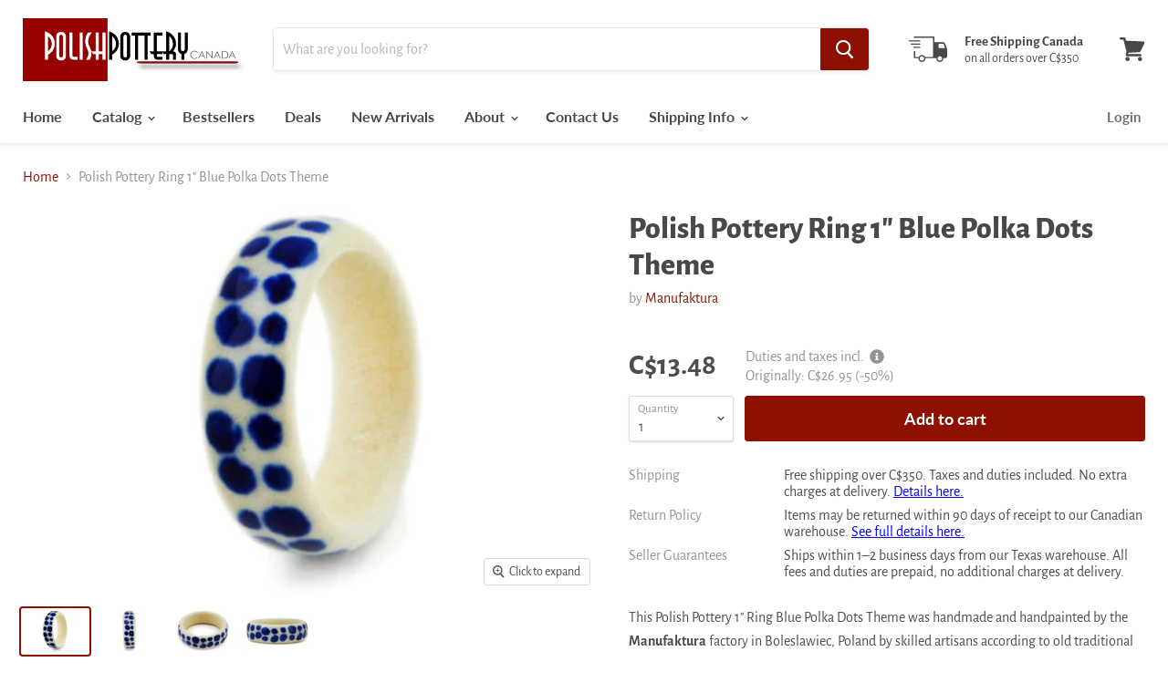

--- FILE ---
content_type: text/html; charset=utf-8
request_url: https://polishpotteryonline.com/products/polish-pottery-ring-1-blue-polka-dots-theme?view=_recently-viewed
body_size: 857
content:


































<li
  class="productgrid--item  imagestyle--natural    productitem--sale    product-recently-viewed-card  show-actions--mobile"
  data-product-item
  data-product-quickshop-url="/products/polish-pottery-ring-1-blue-polka-dots-theme"
  data-quickshop-hash="38d12f73c5c6f217ab3a8ba8a080a88cb5b151439d5d4747170c953aab5a7368"
  
    data-recently-viewed-card
  
>
  <div class="productitem" data-product-item-content>
    <div class="product-recently-viewed-card-time" data-product-handle="polish-pottery-ring-1-blue-polka-dots-theme">
      <button
        class="product-recently-viewed-card-remove"
        aria-label="close"
        data-remove-recently-viewed
      >
        <svg
  aria-hidden="true"
  focusable="false"
  role="presentation"
  width="10"
  height="10"
  viewBox="0 0 10 10"
  xmlns="http://www.w3.org/2000/svg"
>
  <path d="M6.08785659,5 L9.77469752,1.31315906 L8.68684094,0.225302476 L5,3.91214341 L1.31315906,0.225302476 L0.225302476,1.31315906 L3.91214341,5 L0.225302476,8.68684094 L1.31315906,9.77469752 L5,6.08785659 L8.68684094,9.77469752 L9.77469752,8.68684094 L6.08785659,5 Z"></path>
</svg>
      </button>
    </div>
    <a
      class="productitem--image-link"
      href="/products/polish-pottery-ring-1-blue-polka-dots-theme"
      tabindex="-1"
      data-product-page-link
    >
      <figure class="productitem--image" data-product-item-image>
        
          
          

  
    <noscript data-rimg-noscript>
      <img
        
          src="//polishpotteryonline.com/cdn/shop/products/H4699M_512x342.jpg?v=1659658948"
        

        alt="H4699M (2021-11-08 07:30:21)"
        data-rimg="noscript"
        srcset="//polishpotteryonline.com/cdn/shop/products/H4699M_512x342.jpg?v=1659658948 1x, //polishpotteryonline.com/cdn/shop/products/H4699M_599x400.jpg?v=1659658948 1.17x"
        class="productitem--image-primary"
        
        
      >
    </noscript>
  

  <img
    
      src="//polishpotteryonline.com/cdn/shop/products/H4699M_512x342.jpg?v=1659658948"
    
    alt="H4699M (2021-11-08 07:30:21)"

    
      data-rimg="lazy"
      data-rimg-scale="1"
      data-rimg-template="//polishpotteryonline.com/cdn/shop/products/H4699M_{size}.jpg?v=1659658948"
      data-rimg-max="600x400"
      data-rimg-crop=""
      
      srcset="data:image/svg+xml;utf8,<svg%20xmlns='http://www.w3.org/2000/svg'%20width='512'%20height='342'></svg>"
    

    class="productitem--image-primary"
    
    
  >



  <div data-rimg-canvas></div>


        

        

      </figure>
    </a><div class="productitem--info">
      

      

      <h2 class="productitem--title">
        <a href="/products/polish-pottery-ring-1-blue-polka-dots-theme" data-product-page-link>
          Polish Pottery Ring 1" Blue Polka Dots Theme
        </a>
      </h2>

      
        <span class="productitem--vendor">
          <a href="/collections/vendors?q=Manufaktura" title="Manufaktura">Manufaktura</a>
        </span>
      

      
        

<div class="productitem--price " style="display: flex;">
  <div class="price--main" data-price>
      
        <span class="visually-hidden">Current price</span>
      
      <span class="money">
        C$13.48
      </span>
    
  </div>

  <div
    class="price--compare-at visible"
    style="margin-left: 0.5rem;"
    data-price-compare-at
  >
      <span class="visually-hidden">Original price</span>
      <span class="money">
        C$26.95
      </span>
    
  </div>

  
    <div style="margin-left: 0.5rem;">
      
<span class="badge--sale">
        -<span data-price-percent-saved>50</span>%
      </span>
    </div>
  

</div>




      

      

      
        <div class="productitem--description">
          <p>This Polish Pottery 1" Ring Blue Polka Dots Theme was handmade and handpainted by the Manufaktura factory in Boleslawiec, Poland by skilled artisan...</p>

          
            <a
              href="/products/polish-pottery-ring-1-blue-polka-dots-theme"
              class="productitem--link"
              data-product-page-link
            >
              View full details
            </a>
          
        </div>
      
    </div>

    
  </div>

  
    <script type="application/json" data-quick-buy-settings>
      {
        "cart_redirection": false,
        "money_format": "C${{amount}}"
      }
    </script>
  
</li>



--- FILE ---
content_type: text/javascript
request_url: https://polishpotteryonline.com/cdn/shop/t/11/assets/empire.js?v=142833049664350543101758338004
body_size: 4316
content:
(function(modules){function webpackJsonpCallback(data){for(var chunkIds=data[0],moreModules=data[1],executeModules=data[2],moduleId,chunkId,i2=0,resolves=[];i2<chunkIds.length;i2++)chunkId=chunkIds[i2],Object.prototype.hasOwnProperty.call(installedChunks,chunkId)&&installedChunks[chunkId]&&resolves.push(installedChunks[chunkId][0]),installedChunks[chunkId]=0;for(moduleId in moreModules)Object.prototype.hasOwnProperty.call(moreModules,moduleId)&&(modules[moduleId]=moreModules[moduleId]);for(parentJsonpFunction&&parentJsonpFunction(data);resolves.length;)resolves.shift()();return deferredModules.push.apply(deferredModules,executeModules||[]),checkDeferredModules()}function checkDeferredModules(){for(var result,i2=0;i2<deferredModules.length;i2++){for(var deferredModule=deferredModules[i2],fulfilled=!0,j=1;j<deferredModule.length;j++){var depId=deferredModule[j];installedChunks[depId]!==0&&(fulfilled=!1)}fulfilled&&(deferredModules.splice(i2--,1),result=__webpack_require__(__webpack_require__.s=deferredModule[0]))}return result}var installedModules={},installedChunks={36:0},deferredModules=[];function jsonpScriptSrc(chunkId){return{0:"//polishpotteryonline.com/cdn/shop/t/11/assets/vendors-DynamicBlogPosts-DynamicFeaturedCollection-DynamicInstagramFeed-DynamicTwitterFeed-StaticCol-09aa5aa9.bundle.js?v=93247682346006884431574267784",11:"//polishpotteryonline.com/cdn/shop/t/11/assets/DynamicInstagramFeed.bundle.js?v=82261626839197843451574267748",17:"//polishpotteryonline.com/cdn/shop/t/11/assets/DynamicTwitterFeed.bundle.js?v=83592189350648622561574267757",2:"//polishpotteryonline.com/cdn/shop/t/11/assets/vendors-DynamicFeaturedCollection-StaticCollection-StaticProduct-StaticProductRecommendations-StaticSearch.bundle.js?v=132299743837979098861574267786",1:"//polishpotteryonline.com/cdn/shop/t/11/assets/DynamicFeaturedCollection-StaticCollection-StaticProduct-StaticProductRecommendations-StaticSearch.bundle.js?v=140450253676190631721574267744",3:"//polishpotteryonline.com/cdn/shop/t/11/assets/DynamicFeaturedCollection-StaticCollection-StaticProductRecommendations-StaticSearch.bundle.js?v=161755861142274917131574267746",10:"//polishpotteryonline.com/cdn/shop/t/11/assets/DynamicFeaturedCollection.bundle.js?v=163047381840636036721574267747",26:"//polishpotteryonline.com/cdn/shop/t/11/assets/StaticCollection.bundle.js?v=121070345804156320301574267768",32:"//polishpotteryonline.com/cdn/shop/t/11/assets/StaticProductRecommendations.bundle.js?v=38502666680462283961574267775",34:"//polishpotteryonline.com/cdn/shop/t/11/assets/StaticSearch.bundle.js?v=8007699097934529601574267778",31:"//polishpotteryonline.com/cdn/shop/t/11/assets/StaticProduct.bundle.js?v=181643790500953277011574267774",29:"//polishpotteryonline.com/cdn/shop/t/11/assets/StaticHighlightsBanners.bundle.js?v=54381311851228602491574267772",33:"//polishpotteryonline.com/cdn/shop/t/11/assets/StaticRecentlyViewed.bundle.js?v=99620711959357059541574267776",35:"//polishpotteryonline.com/cdn/shop/t/11/assets/StaticSlideshow.bundle.js?v=27332112742114675461574267779",9:"//polishpotteryonline.com/cdn/shop/t/11/assets/DynamicBlogPosts.bundle.js?v=15937608908701057121574267743",12:"//polishpotteryonline.com/cdn/shop/t/11/assets/DynamicMenuList.bundle.js?v=170021137598519386191574267750",13:"//polishpotteryonline.com/cdn/shop/t/11/assets/DynamicNewsletter.bundle.js?v=154144007980651550601574267751",14:"//polishpotteryonline.com/cdn/shop/t/11/assets/DynamicPromoBlocks.bundle.js?v=69948068982977509321574267752",15:"//polishpotteryonline.com/cdn/shop/t/11/assets/DynamicRichText.bundle.js?v=151650695514048847841574267753",18:"//polishpotteryonline.com/cdn/shop/t/11/assets/DynamicVideo.bundle.js?v=10778740264846705581574267758",19:"//polishpotteryonline.com/cdn/shop/t/11/assets/GiftCard.bundle.js?v=108720334823731942491574267759",20:"//polishpotteryonline.com/cdn/shop/t/11/assets/PXSMap.bundle.js?v=34955591683517707261574267761",21:"//polishpotteryonline.com/cdn/shop/t/11/assets/Page.bundle.js?v=130925894117906972641574267762",22:"//polishpotteryonline.com/cdn/shop/t/11/assets/StaticAnnouncement.bundle.js?v=61845286072443853561574267763",23:"//polishpotteryonline.com/cdn/shop/t/11/assets/StaticArticle.bundle.js?v=35356024476013757771574267764",24:"//polishpotteryonline.com/cdn/shop/t/11/assets/StaticBlog.bundle.js?v=42734289127559458641574267766",27:"//polishpotteryonline.com/cdn/shop/t/11/assets/StaticFooter.bundle.js?v=20369977009660616191574267769",30:"//polishpotteryonline.com/cdn/shop/t/11/assets/StaticPassword.bundle.js?v=20937405789698780981574267773",37:"//polishpotteryonline.com/cdn/shop/t/11/assets/vendors-StaticCart.bundle.js?v=142791055196190010991574267788",25:"//polishpotteryonline.com/cdn/shop/t/11/assets/StaticCart.bundle.js?v=19427659821619595461574267767",5:"//polishpotteryonline.com/cdn/shop/t/11/assets/vendors-DynamicSearch-StaticHeader.bundle.js?v=84059266257264894501574267787",4:"//polishpotteryonline.com/cdn/shop/t/11/assets/DynamicSearch-StaticHeader.bundle.js?v=120935098869403988391574267755",16:"//polishpotteryonline.com/cdn/shop/t/11/assets/DynamicSearch.bundle.js?v=78699253504472646201574267756",28:"//polishpotteryonline.com/cdn/shop/t/11/assets/StaticHeader.bundle.js?v=30118691114470568701574267771",6:"//polishpotteryonline.com/cdn/shop/t/11/assets/Account.bundle.js?v=70740910335984054451574267739",7:"//polishpotteryonline.com/cdn/shop/t/11/assets/Contact.bundle.js?v=75595974926755698221574267741",8:"//polishpotteryonline.com/cdn/shop/t/11/assets/ContainSwatchTooltips.bundle.js?v=68562669373204758221574267742"}[chunkId]}function __webpack_require__(moduleId){if(installedModules[moduleId])return installedModules[moduleId].exports;var module=installedModules[moduleId]={i:moduleId,l:!1,exports:{}};return modules[moduleId].call(module.exports,module,module.exports,__webpack_require__),module.l=!0,module.exports}__webpack_require__.e=function(chunkId){var promises=[],installedChunkData=installedChunks[chunkId];if(installedChunkData!==0)if(installedChunkData)promises.push(installedChunkData[2]);else{var promise=new Promise(function(resolve,reject){installedChunkData=installedChunks[chunkId]=[resolve,reject]});promises.push(installedChunkData[2]=promise);var script=document.createElement("script"),onScriptComplete;script.charset="utf-8",script.timeout=120,__webpack_require__.nc&&script.setAttribute("nonce",__webpack_require__.nc),script.src=jsonpScriptSrc(chunkId);var error=new Error;onScriptComplete=function(event){script.onerror=script.onload=null,clearTimeout(timeout);var chunk=installedChunks[chunkId];if(chunk!==0){if(chunk){var errorType=event&&(event.type==="load"?"missing":event.type),realSrc=event&&event.target&&event.target.src;error.message="Loading chunk "+chunkId+` failed.
(`+errorType+": "+realSrc+")",error.name="ChunkLoadError",error.type=errorType,error.request=realSrc,chunk[1](error)}installedChunks[chunkId]=void 0}};var timeout=setTimeout(function(){onScriptComplete({type:"timeout",target:script})},12e4);script.onerror=script.onload=onScriptComplete,document.head.appendChild(script)}return Promise.all(promises)},__webpack_require__.m=modules,__webpack_require__.c=installedModules,__webpack_require__.d=function(exports,name,getter){__webpack_require__.o(exports,name)||Object.defineProperty(exports,name,{enumerable:!0,get:getter})},__webpack_require__.r=function(exports){typeof Symbol<"u"&&Symbol.toStringTag&&Object.defineProperty(exports,Symbol.toStringTag,{value:"Module"}),Object.defineProperty(exports,"__esModule",{value:!0})},__webpack_require__.t=function(value,mode){if(mode&1&&(value=__webpack_require__(value)),mode&8||mode&4&&typeof value=="object"&&value&&value.__esModule)return value;var ns=Object.create(null);if(__webpack_require__.r(ns),Object.defineProperty(ns,"default",{enumerable:!0,value}),mode&2&&typeof value!="string")for(var key in value)__webpack_require__.d(ns,key,function(key2){return value[key2]}.bind(null,key));return ns},__webpack_require__.n=function(module){var getter=module&&module.__esModule?function(){return module.default}:function(){return module};return __webpack_require__.d(getter,"a",getter),getter},__webpack_require__.o=function(object,property){return Object.prototype.hasOwnProperty.call(object,property)},__webpack_require__.p="",__webpack_require__.oe=function(err){throw console.error(err),err};var jsonpArray=window.webpackJsonp=window.webpackJsonp||[],oldJsonpFunction=jsonpArray.push.bind(jsonpArray);jsonpArray.push=webpackJsonpCallback,jsonpArray=jsonpArray.slice();for(var i=0;i<jsonpArray.length;i++)webpackJsonpCallback(jsonpArray[i]);var parentJsonpFunction=oldJsonpFunction;return deferredModules.push([5,38]),checkDeferredModules()})({5:function(module,__webpack_exports__,__webpack_require__){"use strict";__webpack_require__.r(__webpack_exports__);var jquery=__webpack_require__(0),jquery_default=__webpack_require__.n(jquery);window.jQuery=jquery_default.a,window.$=jquery_default.a;var jquery_trend=__webpack_require__(3),jquery_revealer=__webpack_require__(4),script=__webpack_require__(1),script_default=__webpack_require__.n(script),index_es=__webpack_require__(2);function ownKeys(object,enumerableOnly){var keys=Object.keys(object);if(Object.getOwnPropertySymbols){var symbols=Object.getOwnPropertySymbols(object);enumerableOnly&&(symbols=symbols.filter(function(sym){return Object.getOwnPropertyDescriptor(object,sym).enumerable})),keys.push.apply(keys,symbols)}return keys}function _objectSpread(target){for(var i=1;i<arguments.length;i++){var source=arguments[i]!=null?arguments[i]:{};i%2?ownKeys(source,!0).forEach(function(key){_defineProperty(target,key,source[key])}):Object.getOwnPropertyDescriptors?Object.defineProperties(target,Object.getOwnPropertyDescriptors(source)):ownKeys(source).forEach(function(key){Object.defineProperty(target,key,Object.getOwnPropertyDescriptor(source,key))})}return target}function _defineProperty(obj,key,value){return key in obj?Object.defineProperty(obj,key,{value,enumerable:!0,configurable:!0,writable:!0}):obj[key]=value,obj}function _classCallCheck(instance,Constructor){if(!(instance instanceof Constructor))throw new TypeError("Cannot call a class as a function")}function _defineProperties(target,props){for(var i=0;i<props.length;i++){var descriptor=props[i];descriptor.enumerable=descriptor.enumerable||!1,descriptor.configurable=!0,"value"in descriptor&&(descriptor.writable=!0),Object.defineProperty(target,descriptor.key,descriptor)}}function _createClass(Constructor,protoProps,staticProps){return protoProps&&_defineProperties(Constructor.prototype,protoProps),staticProps&&_defineProperties(Constructor,staticProps),Constructor}var LazyLoader=function(){function LazyLoader2(options){_classCallCheck(this,LazyLoader2);var defaultOptions={rootMargin:"30%",threshold:0};this.callbacks=new WeakMap,this._observerCallback=this._observerCallback.bind(this),this.observer=new IntersectionObserver(this._observerCallback,_objectSpread({},defaultOptions,{},options))}return _createClass(LazyLoader2,[{key:"add",value:function(target,callback){this.callbacks.set(target,callback),this.observer.observe(target)}},{key:"remove",value:function(target){this.observer.unobserve(target),this.callbacks.delete(target)}},{key:"unload",value:function(){this.observer.disconnect()}},{key:"_observerCallback",value:function(entries,observer){var _this=this;entries.forEach(function(_ref){var isIntersecting=_ref.isIntersecting,target=_ref.target;if(isIntersecting===!0){observer.unobserve(target);var callback=_this.callbacks.get(target);typeof callback=="function"&&callback(),_this.callbacks.delete(target)}})}}]),LazyLoader2}(),Sections=function(){function Sections2(){_classCallCheck(this,Sections2),this.handlers={},this.instances={},this.options={},this.imports={},this.lazyLoader=null,this._onSectionEvent=this._onSectionEvent.bind(this),document.addEventListener("shopify:section:load",this._onSectionEvent),document.addEventListener("shopify:section:unload",this._onSectionEvent),document.addEventListener("shopify:section:select",this._onSectionEvent),document.addEventListener("shopify:section:deselect",this._onSectionEvent),document.addEventListener("shopify:block:select",this._onSectionEvent),document.addEventListener("shopify:block:deselect",this._onSectionEvent)}return _createClass(Sections2,[{key:"unbind",value:function(){document.removeEventListener("shopify:section:load",this._onSectionEvent),document.removeEventListener("shopify:section:unload",this._onSectionEvent),document.removeEventListener("shopify:section:select",this._onSectionEvent),document.removeEventListener("shopify:section:deselect",this._onSectionEvent),document.removeEventListener("shopify:block:select",this._onSectionEvent),document.removeEventListener("shopify:block:deselect",this._onSectionEvent);for(var i=0;i<this.instances.length;i++)this._triggerInstanceEvent(this.instances[i],"onSectionUnload");this.handlers={},this.options={},this.lazyLoader.unload(),this.lazyLoader=null,this.instances={}}},{key:"register",value:function(type,handler){var options=arguments.length>2&&arguments[2]!==void 0?arguments[2]:{};this.handlers[type]&&console.warn("Sections: section handler already exists of type '".concat(type,"'.")),this.handlers[type]=handler,this.options[type]=options,this._initSections(type)}},{key:"_initSections",value:function(type){var _this2=this,dataEls=document.querySelectorAll('[data-section-type="'.concat(type,'"]'));if(dataEls)for(var _loop=function(i2){var dataEl=dataEls[i2],el=dataEl.parentNode,idEl=el.querySelector("[data-section-id]");if(!idEl)return console.warn("Sections: unable to find section id for '".concat(type,"'."),el),"continue";var sectionId=idEl.getAttribute("data-section-id");if(!sectionId)return console.warn("Sections: unable to find section id for '".concat(type,"'."),el),"continue";_this2.options[type]&&_this2.options[type].lazy?(_this2.lazyLoader===null&&(_this2.lazyLoader=new LazyLoader),_this2.lazyLoader.add(el,function(){return _this2._createInstance(sectionId,el)})):_this2._createInstance(sectionId,el)},i=0;i<dataEls.length;i++)var _ret=_loop(i)}},{key:"_onSectionEvent",value:function(event){var el=event.target,_event$detail=event.detail,sectionId=_event$detail.sectionId,blockId=_event$detail.blockId,instance=this.instances[sectionId];switch(event.type){case"shopify:section:load":this._createInstance(sectionId,el);break;case"shopify:section:unload":this._triggerInstanceEvent(instance,"onSectionUnload",{el,id:sectionId}),this.lazyLoader&&this.lazyLoader.remove(el),delete this.instances[sectionId];break;case"shopify:section:select":this._triggerInstanceEvent(instance,"onSectionSelect",{el,id:sectionId});break;case"shopify:section:deselect":this._triggerInstanceEvent(instance,"onSectionDeselect",{el,id:sectionId});break;case"shopify:block:select":this._triggerInstanceEvent(instance,"onSectionBlockSelect",{el,id:blockId});break;case"shopify:block:deselect":this._triggerInstanceEvent(instance,"onSectionBlockDeselect",{el,id:blockId});break;default:break}}},{key:"_triggerInstanceEvent",value:function(instance,eventName){if(instance&&instance[eventName]){for(var _len=arguments.length,args=new Array(_len>2?_len-2:0),_key=2;_key<_len;_key++)args[_key-2]=arguments[_key];instance[eventName].apply(instance,args)}}},{key:"_postMessage",value:function(name,data){var _this3=this;Object.keys(this.instances).forEach(function(id){_this3._triggerInstanceEvent(_this3.instances[id],"onSectionMessage",name,data)})}},{key:"_createInstance",value:function(id,el){var _this4=this,typeEl=el.querySelector("[data-section-type]");if(typeEl){var type=typeEl.getAttribute("data-section-type");if(type){var handler=this.handlers[type];if(!handler){console.warn("Sections: unable to find section handler for type '".concat(type,"'."));return}var data=this._loadData(el),postMessage=this._postMessage.bind(this),handlerParams={id,type,el,data,postMessage};this.imports[type]?this.instances[id]=new this.imports[type](handlerParams):handler().then(function(_ref2){var Component=_ref2.default;_this4.imports[type]=Component,_this4.instances[id]=new Component(handlerParams)})}}}},{key:"_loadData",value:function(el){var dataEl=el.querySelector("[data-section-data]");if(!dataEl)return{};var data=dataEl.getAttribute("data-section-data")||dataEl.innerHTML;try{return JSON.parse(data)}catch(error){return console.warn("Sections: invalid section data found. ".concat(error.message)),{}}}}]),Sections2}(),polyfillUrls=[];"IntersectionObserver"in window&&"IntersectionObserverEntry"in window&&"intersectionRatio"in window.IntersectionObserverEntry.prototype||polyfillUrls.push(document.querySelector("[data-scripts]").dataset.pxuPolyfills),window.NodeList&&!NodeList.prototype.forEach&&(NodeList.prototype.forEach=Array.prototype.forEach);var checkPolyfills=polyfillUrls,flickityTouchFix=function(){var touchingSlider=!1,touchStartCoordsX=0,onTouchStart=function(e){e.target.closest&&e.target.closest(".flickity-slider")?(touchingSlider=!0,touchStartCoordsX=e.touches[0].pageX):touchingSlider=!1},onTouchMove=function(e){touchingSlider&&e.cancelable&&Math.abs(e.touches[0].pageX-touchStartCoordsX)>10&&e.preventDefault()};document.body.addEventListener("touchstart",onTouchStart),document.body.addEventListener("touchmove",onTouchMove,{passive:!1})},FlickityTouchFix=flickityTouchFix,Empire_initEmpire=function(){index_es.a.init('[data-rimg="lazy"]',{round:1});var sections=new Sections;sections.register("static-header",function(){return Promise.all([__webpack_require__.e(5),__webpack_require__.e(4),__webpack_require__.e(28)]).then(__webpack_require__.bind(null,80))}),sections.register("static-announcement",function(){return __webpack_require__.e(22).then(__webpack_require__.bind(null,52))}),sections.register("static-footer",function(){return __webpack_require__.e(27).then(__webpack_require__.bind(null,53))}),sections.register("static-article",function(){return __webpack_require__.e(23).then(__webpack_require__.bind(null,54))}),sections.register("static-blog",function(){return __webpack_require__.e(24).then(__webpack_require__.bind(null,55))}),sections.register("static-cart",function(){return Promise.all([__webpack_require__.e(37),__webpack_require__.e(25)]).then(__webpack_require__.bind(null,56))}),sections.register("static-collection",function(){return Promise.all([__webpack_require__.e(0),__webpack_require__.e(2),__webpack_require__.e(1),__webpack_require__.e(3),__webpack_require__.e(26)]).then(__webpack_require__.bind(null,57))}),sections.register("static-password",function(){return __webpack_require__.e(30).then(__webpack_require__.bind(null,58))}),sections.register("static-product",function(){return Promise.all([__webpack_require__.e(0),__webpack_require__.e(2),__webpack_require__.e(1),__webpack_require__.e(31)]).then(__webpack_require__.bind(null,59))}),sections.register("static-product-recommendations",function(){return Promise.all([__webpack_require__.e(0),__webpack_require__.e(2),__webpack_require__.e(1),__webpack_require__.e(3),__webpack_require__.e(32)]).then(__webpack_require__.bind(null,81))}),sections.register("static-recently-viewed",function(){return Promise.all([__webpack_require__.e(0),__webpack_require__.e(33)]).then(__webpack_require__.bind(null,60))}),sections.register("static-search",function(){return Promise.all([__webpack_require__.e(0),__webpack_require__.e(2),__webpack_require__.e(1),__webpack_require__.e(3),__webpack_require__.e(34)]).then(__webpack_require__.bind(null,61))}),sections.register("static-highlights-banners",function(){return Promise.all([__webpack_require__.e(0),__webpack_require__.e(29)]).then(__webpack_require__.bind(null,62))}),sections.register("static-slideshow",function(){return Promise.all([__webpack_require__.e(0),__webpack_require__.e(35)]).then(__webpack_require__.bind(null,63))},{lazy:!0}),sections.register("dynamic-blog-posts",function(){return Promise.all([__webpack_require__.e(0),__webpack_require__.e(9)]).then(__webpack_require__.bind(null,64))},{lazy:!0}),sections.register("dynamic-promo-mosaic",function(){return __webpack_require__.e(14).then(__webpack_require__.bind(null,65))},{lazy:!0}),sections.register("dynamic-promo-grid",function(){return __webpack_require__.e(14).then(__webpack_require__.bind(null,65))},{lazy:!0}),sections.register("dynamic-menu-list",function(){return __webpack_require__.e(12).then(__webpack_require__.bind(null,66))},{lazy:!0}),sections.register("dynamic-twitter-feed",function(){return Promise.all([__webpack_require__.e(0),__webpack_require__.e(17)]).then(__webpack_require__.bind(null,67))},{lazy:!0}),sections.register("dynamic-instagram-feed",function(){return Promise.all([__webpack_require__.e(0),__webpack_require__.e(11)]).then(__webpack_require__.bind(null,68))},{lazy:!0}),sections.register("dynamic-featured-collection",function(){return Promise.all([__webpack_require__.e(0),__webpack_require__.e(2),__webpack_require__.e(1),__webpack_require__.e(3),__webpack_require__.e(10)]).then(__webpack_require__.bind(null,69))},{lazy:!0}),sections.register("dynamic-featured-product",function(){return Promise.all([__webpack_require__.e(0),__webpack_require__.e(2),__webpack_require__.e(1),__webpack_require__.e(31)]).then(__webpack_require__.bind(null,59))},{lazy:!0}),sections.register("dynamic-rich-text",function(){return __webpack_require__.e(15).then(__webpack_require__.bind(null,70))},{lazy:!0}),sections.register("dynamic-html",function(){return __webpack_require__.e(15).then(__webpack_require__.bind(null,70))},{lazy:!0}),sections.register("dynamic-search",function(){return Promise.all([__webpack_require__.e(5),__webpack_require__.e(4),__webpack_require__.e(16)]).then(__webpack_require__.bind(null,71))},{lazy:!0}),sections.register("dynamic-video",function(){return __webpack_require__.e(18).then(__webpack_require__.bind(null,72))},{lazy:!0}),sections.register("pxs-newsletter",function(){return __webpack_require__.e(13).then(__webpack_require__.bind(null,73))},{lazy:!0}),sections.register("pxs-map",function(){return __webpack_require__.e(20).then(__webpack_require__.bind(null,74))},{lazy:!0}),document.body.classList.contains("template-giftcard")&&__webpack_require__.e(19).then(__webpack_require__.bind(null,75)).then(function(_ref){var GiftCard=_ref.default;return new GiftCard}),document.querySelector("[data-template-account]")&&__webpack_require__.e(6).then(__webpack_require__.bind(null,76)).then(function(_ref2){var Account=_ref2.default;return new Account}),document.body.classList.contains("template-contact")&&__webpack_require__.e(7).then(__webpack_require__.bind(null,77)).then(function(_ref3){var Contact=_ref3.default;return new Contact}),document.body.classList.contains("template-page")&&__webpack_require__.e(21).then(__webpack_require__.bind(null,78)).then(function(_ref4){var Page=_ref4.default;return new Page}),document.querySelector("[data-swatch-tooltip]")&&__webpack_require__.e(8).then(__webpack_require__.bind(null,79)).then(function(_ref5){var ContainSwatchTooltips=_ref5.default;return new ContainSwatchTooltips})};FlickityTouchFix(),checkPolyfills.length?script_default()(checkPolyfills,Empire_initEmpire):Empire_initEmpire()}});
//# sourceMappingURL=/cdn/shop/t/11/assets/empire.js.map?v=142833049664350543101758338004
